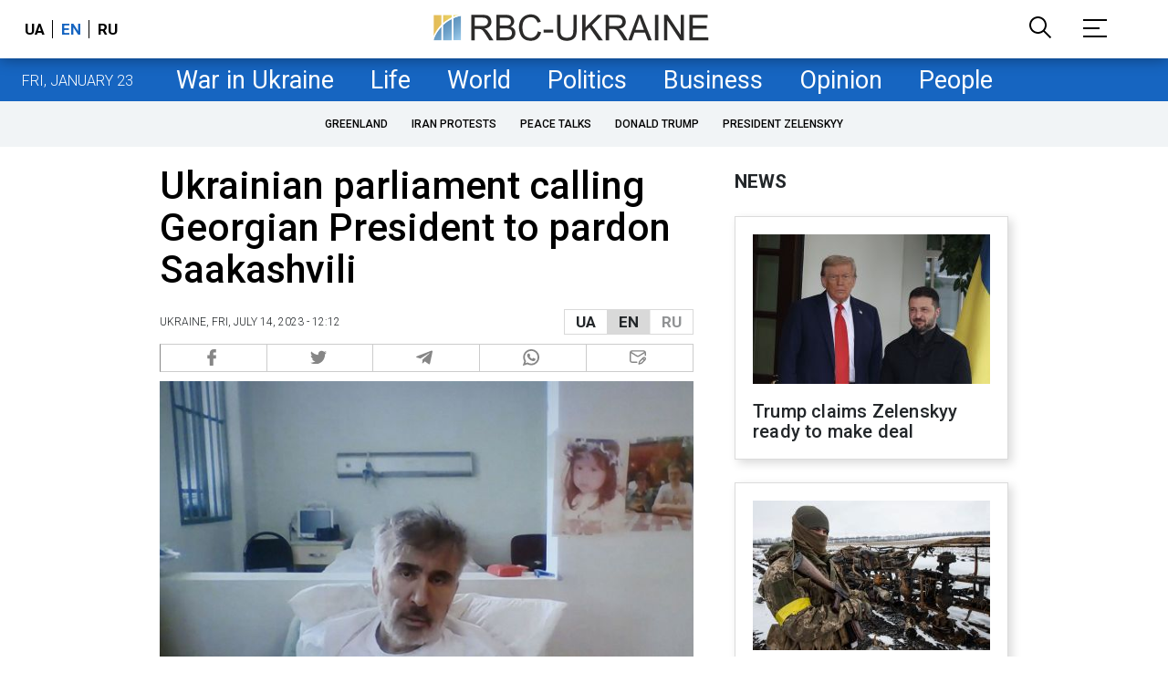

--- FILE ---
content_type: text/html; charset=utf-8
request_url: https://newsukraine.rbc.ua/news/ukrainian-parliament-calling-georgian-president-1689325319.html
body_size: 21843
content:
<!DOCTYPE html>
<html xmlns="http://www.w3.org/1999/xhtml" lang="en">
<head>
    <title>Ukrainian parliament to appeal to Georgian president to pardon Saakashvili | RBC-Ukraine</title>    <meta name="description" content="Verkhovna Rada registers a draft resolution appealing to the President of Georgia and EU member state parliaments for a humanitarian act and pardon of Mikheil Saakashvili" />
<meta name="keywords" content="Ukraine" />
<meta name="news_keywords" content="Politics, Ukraine" />
<meta property="og:title" content="Ukrainian parliament calling Georgian President to pardon Saakashvili" />
<meta property="og:description" content="Read more" />
<meta property="og:url" content="https://newsukraine.rbc.ua/news/ukrainian-parliament-calling-georgian-president-1689325319.html" />
<meta property="og:type" content="article" />
<meta property="og:image" content="https://newsukraine.rbc.ua/static/img/g/e/gettyimages_1248299008_1300x820_1_650x410.jpg" />
<meta property="og:site_name" content="RBC-Ukraine" />
<meta property="og:locale" content="en" />
<meta property="twitter:card" content="summary" />
<meta property="twitter:site" content="RBC-Ukraine" />
<meta property="twitter:title" content="Ukrainian parliament calling Georgian President to pardon Saakashvili" />
<meta property="twitter:description" content="Verkhovna Rada registers a draft resolution appealing to the President of Georgia and EU member state parliaments for a humanitarian act and pardon of" />
<meta property="twitter:creator" content="RBC-Ukraine" />
<meta property="twitter:image:src" content="https://newsukraine.rbc.ua/static/img/g/e/gettyimages_1248299008_1300x820_1_650x410.jpg" />
<meta property="twitter:domain" content="https://newsukraine.rbc.ua/news/ukrainian-parliament-calling-georgian-president-1689325319.html" />        <link href="https://newsukraine.rbc.ua/news/ukrainian-parliament-calling-georgian-president-1689325319.html" rel="canonical" />    <meta http-equiv="Content-Type" content="text/html; charset=utf-8"/>
    <style type="text/css">
        :after, :before {-webkit-box-sizing: border-box;box-sizing: border-box;}
        .container {max-width:980px;width:980px;min-width:760px;margin:0 auto;display:flex;align-items: stretch;justify-content:space-between;}
        .branding-layout .container {position:relative;z-index:3;}
        .branding-layout .main-menu {position:relative;z-index:3;max-width: 980px;width: 980px;min-width: 980px;margin: 64px auto 20px;}
        .branding-layout {background-position: center 57px;}
        .middle-col {width:100%;max-width:650px;order:1;margin:0;}
        .right-col {width:300px;min-width:300px;order:2;margin:0;position:relative;}
        .right-sticky {position: -webkit-sticky;position: sticky;top: 130px;overflow: hidden;vertical-align: baseline;margin-top:20px;}
        .MIXADVERT_NET {margin-bottom:20px;}
        #catfish-wrapper{width:100%;bottom:0;position: fixed;z-index:999;text-align: center;}
        #catfish-wrapper #catfishClose {position: absolute;right: 0;top: -30px;z-index: 1000;cursor: pointer;width: 32px;height: 32px;}
        @media (max-width: 1251px) {.container {width:980px;}}
        @media (max-width: 1024px) {.container {width: 980px;min-width:980px;}.middle-col {max-width:630px;padding-left:20px;}}
    </style>
    <meta http-equiv="X-UA-Compatible" content="IE=edge">
<meta name="viewport" content="width=1000">
<meta name="theme-color" content="#2F3BA2"/>
<meta property="fb:app_id" content="569789207222162"/>
<meta property="fb:pages" content="521647284946080" />
<meta name="robots" content="max-image-preview:large" />
<link rel="shortcut icon" href="/static/common/imgs/favicon.ico" type="image/x-icon">
<link rel="alternate" type="application/rss+xml" href="https://newsukraine.rbc.ua/static/rss/all.rss.xml" />
<link rel="manifest" href="/manifest.json">
<link rel="apple-touch-icon" sizes="57x57" href="/static/common/imgs/apple/57x57.png">
<link rel="apple-touch-icon" sizes="114x114" href="/static/common/imgs/apple/114x114.png">
<link rel="apple-touch-icon" sizes="72x72" href="/static/common/imgs/apple/72x72.png">
<link rel="apple-touch-icon" sizes="144x144" href="/static/common/imgs/apple/144x144.png">
<link rel="apple-touch-icon" sizes="60x60" href="/static/common/imgs/apple/60x60.png">
<link rel="apple-touch-icon" sizes="120x120" href="/static/common/imgs/apple/120x120.png">
<link rel="apple-touch-icon" sizes="76x76" href="/static/common/imgs/apple/76x76.png">
<link rel="apple-touch-icon" sizes="152x152" href="/static/common/imgs/apple/152x152.png">
<link rel="preconnect" href="//gaua.hit.gemius.pl">
<link rel="preconnect" href="//ls.hit.gemius.pl">
<script>
	window.adsenseLoad = 0;
    window.loadAdsenseLib = function() {
        if (window.adsenseLoad != 0) return;
        var script = document.createElement('script');
        script.src = 'https://pagead2.googlesyndication.com/pagead/js/adsbygoogle.js?client=ca-pub-9614021710506914';
        document.head.appendChild(script);
        window.adsenseLoad = 1;
    }

    window.googletag = window.googletag || {cmd: []};
    googletag.cmd.push(function() {
        googletag.pubads().enableSingleRequest();
        googletag.pubads().collapseEmptyDivs();
        googletag.pubads().setCentering(true);
        googletag.pubads().setTargeting("site_variables", ["eng", "wwwsite", "politics", "article", "pub", "pub1548582", "pub_type_news"]);
        googletag.enableServices();
    });
</script>

<script async src="https://www.googletagmanager.com/gtag/js?id=G-MDNR364TH3"></script>
<script>
    window.dataLayer = window.dataLayer || [];
    function gtag(){dataLayer.push(arguments);}
    gtag('js', new Date());
    gtag('config', 'G-MDNR364TH3');
    gtag('config', 'G-RY0MZDFG3K');
</script>

<script type="text/javascript">
    window.rbcDomain = 'https://newsukraine.rbc.ua';
</script>
<link href="https://fonts.googleapis.com/css2?family=Roboto:ital,wght@0,300;0,400;0,500;0,700;1,400;1,700&display=swap" rel="stylesheet">
<style type="text/css">
    * {box-sizing: border-box;}
    ::placeholder { color: #ccc;opacity: 1;}
    html {-webkit-tap-highlight-color: transparent;}
    body {margin:0;padding:0;font-family:Roboto, sans-serif;}
    div#app {margin:0 auto;}
    a {text-decoration:none;color:#222629}
    a:hover {color:#666;}
    ul, ol {list-style: none;padding:0;margin:0;}
    .widget-heading {text-transform: uppercase;padding:6px 0;margin:0 10px 20px 0px;color:#222629;font-weight:700;font-size:21px;}
    .widget {margin:0 0 20px;}
    table {border-collapse: collapse;border-spacing: 0;}
    /* header */

    header {background:#fff;box-shadow: 0 1px 15px rgba(0,0,0,.38);position:fixed;z-index:10;left:0;top:0;width:100%;min-width:980px;text-align: center;}
    header .h-inner {display:flex;align-items: center;justify-content: space-between;max-width:1350px;margin:0 auto;height:64px;}
    header .logo {display:block;order:2;text-align: center;position:relative;}
    header .logo img {width:307px;}
    header .lang {order:1;width:120px;min-width:120px !important;margin-left:20px;display: block;font-weight: 700;font-size:17px;text-transform: uppercase;}
    header .lang a {color:#000;display: inline-block;padding:0 4px;border-left:1px solid #000;padding-left:9px;}
    header .lang a:first-child {border-left:0;padding-left:0;}
    header .lang a.enabled {color: #1665c1;cursor: default;}
    header .full-navi {order:3;width: 120px;min-width:120px !important;text-align:right;margin-right:50px;display:flex;align-items: center;justify-content: space-around;}
    header .search-toggler {order:1;}
    header .search-toggler svg {display:none;cursor: pointer;}
    header .search-toggler svg:first-child {display:inline;}
    header .search-toggler.open svg {display:inline;}
    header .search-toggler.open svg:first-child {display:none;}
    header .menu-toggler {order:2;}
    header .menu-toggler svg {display:none;cursor: pointer;}
    header .menu-toggler svg:first-child {display:inline;}
    header .menu-toggler.open svg {display:inline;}
    header .menu-toggler.open svg:first-child {display:none;}

    .styler-page header {background:#1d2022;}
    .styler-page header .lang a {color:#fff;}
    .styler-page header .lang a:first-child {border-right:1px solid #fff;padding-right:9px;}
    .styler-page header .lang a.enabled {color: #f8d028;}

    .main-col {width:100%;order:2;max-width:650px;}
    .main-menu {height: 47px;background: #1665c1;text-align: center;margin-top: 64px;display:flex;align-items: center;justify-content:center;margin-bottom:20px;}
    .main-menu-wrapper {position:relative;max-width:1350px;width:1350px;min-width: 760px;margin: 0 auto;display: flex;align-items: center;justify-content: center;}
    .main-menu-wrapper .current-date {position: absolute;left: 0;top:1px;text-transform:uppercase;font-weight:300;color: #fff;margin: 14px 24px 0;}
    .styler-page .main-menu-wrapper .current-date {color:#2e3336}
    .branding-layout .main-menu-wrapper {width:980px;}
    .branding-layout .sub-menu {width: 980px;margin: -20px auto 20px;position: relative;display: block;text-align: center; z-index: 10;}
    .branding-layout .sub-menu a {margin: 5px;}

    .branding-layout .main-menu-wrapper .current-date {display:none;}
    @media (max-width: 1251px) {
        .main-menu-wrapper {width:980px;}
        .main-menu-wrapper .current-date {display:none;}
    }
    .main-menu a {color: #fff;display: block;line-height: 48px;padding-right: 20px;padding-left: 20px;font-weight: 400;font-size: 27px;white-space: nowrap;}
    .main-menu a.active {color: #2e3336;background: #fff;}
    .main-menu a.active.active-spec {color: #2e3336;background:#f1f4f6;}

    .sub-menu {background:#f1f4f6;display:flex;margin:-20px 0 20px;padding:10px 0;justify-content: center;overflow-x:hidden;white-space: nowrap;}
    .sub-menu.simple {position:sticky;top:64px;z-index:5;}
    .sub-menu a {display: inline-block;background:#fff;padding: 8px;margin: 0 5px;color:#000;border-radius:24px;white-space: nowrap;text-transform: uppercase;font-size:12px;font-weight:500;}
    .sub-menu.simple a {background:none;}
    .branding-layout .sub-menu.simple a.spec {display:none;}
    .full-menu {background: #fff;display:none;overflow-x: hidden;position: fixed;left: 0;right: 0;top: 0;padding-top: 105px;padding-bottom: 10px;z-index: 9;box-shadow: 6px 8px 30px -8px rgba(34,34,34,.25);}
    .full-menu .container {display: flex;align-items: baseline;justify-content: space-around;padding:0 25px;}
    .full-menu .container .column {flex-grow: 1;flex-shrink: 1;flex-basis: 0;padding:0 25px 25px;font-size: 16px;line-height: 1.2;}
    .full-menu .container .column a {font-weight: 300;color: #222629;font-size: 16px;margin-bottom: 13px;display: block;}
    .full-menu .container .column .edition-item {display: block;font-weight: 700;font-size: 18px;margin-bottom: 30px;text-transform: uppercase;}
    .header-search {background: #fff;display: none;position: fixed;left: 0;right: 0;top: 0;padding-top: 115px;padding-bottom: 50px;z-index: 9;box-shadow: 6px 8px 30px -8px rgba(34,34,34,.25);}
    .header-search form {max-width: 650px;margin: 0 auto;display: flex;padding:0 20px;}
    .header-search form input {background: #fff;border: 1px solid #ccc;border-right: none;height: 48px;flex-grow: 10;padding: 3px 15px;font-size: 24px;}
    .header-search form button {bottom: 1px;background: #1665c1;border: 1px solid #1665c1;color: #fff;padding:0 20px;line-height: 44px;height: 48px;text-transform: uppercase;font-size: 14px;flex-grow: 3;}

    .menu {margin-top:50px;z-index:9;position:fixed;overflow-y:scroll;width:100%;left:0;top:0;bottom:0;background:#ffffff;min-height: 100%;box-shadow: 0 1px 15px rgba(0,0,0,.38);}
    .search {background: #f1f4f6;border-bottom: 1px solid #ebebeb;padding: 20px;margin-bottom: 20px;}
    .search div {display:flex;align-items: center;justify-content: center;}
    .search .hinput {background: #fff;border: 1px solid #ccc;border-right: none;height: 48px;padding:0px;text-align:center;font-size: 18px;width:75%;}
    .search button {background: #1665c1;border: 1px solid #1665c1;color: #fff;height: 50px;text-transform: uppercase;font-size: 14px;width:25%;}
    .edition {padding:0 25px 25px;position:relative;}
    .edition .expander {}
    .edition .expander::before {content: '';position: absolute;height: 1px;background: #ddd;right: 0;left: 25px;right:50px;top: 11px;z-index: 0;}
    .edition .expander > span {font-size:18px;font-weight:500;text-transform: uppercase;background: #ffffff;position:relative;padding-right:25px;}
    .edition .expander > span.fodding {right:20px;padding:0;position:absolute;}
    .edition .expander svg {display:none;}
    .edition .expander svg:first-child {display:inline;}
    .edition .expander.open svg {display:inline;}
    .edition .expander.open svg:first-child {display:none;}
    .edition ul {padding:10px 0 0 20px;display:none;}
    .edition li {margin-bottom:13px;}
    .lazy-background:not(.visible){background-image:none!important}
    .label-news {background: #1665c1;color: #fff;text-transform: uppercase;font-size: 12px;padding: 1px 5px;font-weight: 400;position: relative;top: -4px;}
    .label-daily {background: #a52938;color: #fff;text-transform: uppercase;font-size: 12px;padding: 1px 5px;font-weight: 400;position: relative;top: -4px;}
    .label-styler {display:none;background: #f8d028;color: #222629;text-transform: uppercase;font-size: 12px;padding: 1px 5px;font-weight: 400;position: relative;top: -4px;}
    .label-lite {background: #5e3f8b;color: #fff;text-transform: uppercase;font-size: 12px;padding: 1px 5px;font-weight: 400;position: relative;top: -4px;}
    .label-week {margin-left: 4px;display: inline-block;margin-bottom: -3px; height: 16px; width: 16px;}

    footer {background:#f1f4f6;padding:25px 0px;}
    footer .social {padding-bottom:25px;}
    footer .social a {width:25%;height: 32px;line-height: 33px;border: 1px solid #8f9a9f;border-right: none;display: inline-block;margin-right: -5px;padding:0;text-align: center;}
    footer .social a:last-child {border-right: 1px solid #8f9a9f;margin-right:0;}
    footer .fmenu {display:flex;justify-content: space-between;padding-top: 70px;}
    footer .fmenu .container {width: 100%;}
    footer .fmenu .container .column {flex-grow: 1;flex-shrink: 1;flex-basis: 0;padding: 0 25px 25px;font-size: 16px;line-height: 1.2;}
    footer .fmenu .container .column a {font-weight: 300;color: #222629;font-size: 14px;margin-bottom: 13px;display: block;}
    footer .fmenu .container .column .edition-item {display:block;font-weight: 700; text-transform: uppercase; font-size: 16px;margin-bottom:13px;}
    footer .lang {order: 1;width: 100px;min-width: 100px !important;margin-left: 20px;display: block;font-weight: 700;font-size: 17px;text-transform: uppercase;}
    footer .lang a {color: #000;display: inline-block;padding: 0 4px;}
    footer .lang a.enabled {color: #1665c1;}
    footer .lang a:first-child {border-right: 1px solid #000;padding-right: 9px;}
    footer .logo {margin:0 0 30px 0;display: flex;}
    footer .logo img {height:27px;width:auto;}
    footer .copy {text-align: center;padding: 20px 0 0;font-size:12px;}
    footer .copy {display: flex;flex-direction: row;justify-content: flex-start;padding: 0 250px;margin-top: 50px;}
    footer .container .col {width: 50%;padding: 0 25px 25px;}
    footer .container .col .contacts {display: flex; align-items: flex-start; justify-content: space-between;}
    footer .container .col .column {font-size: 16px;line-height: 1.2;margin-right: 15px;}
    footer .container .col .column a {font-weight: 300;color: #222629;font-size: 14px;margin-bottom: 13px;display: block;}
    footer .col > .social  a {width: 85px;max-width: 85px;height: 33px; padding-top: 2px;}
    footer .col span {font-size: 12px;font-weight: 300;}

    .privacy {background: #f7f6f6; color: #000;padding: 10px 15px;position: fixed;bottom: 0;right: 0;left: 0;display: block;z-index: 10;border-top: 1px solid #ccc;font-size: 13px;text-align: center;}
    .privacy a {color: #000;font-weight: 500;}
    .privacy .skip {margin-left: 10px;background-color: #fff;border: 1px solid #ccc;padding: 2px 15px;cursor: pointer;}
    .privacy .close {background: #3b4a66;color: #fff;border: 1px solid #000;font-weight: 400;padding: 4px 15px;cursor: pointer;margin-top: 3px;display: inline-block;text-transform: uppercase;}

    .war-list{max-width: 1350px;width: 1350px;min-width: 980px;margin: 0 auto;}
    .war_block {display: flex; justify-content: center; margin: 0 25px 20px 25px;}
    .war_item {padding-right: 0; border-right: #cfcfcf 1px solid; padding-left: 8px;}
    .war_num {font-size: 16px; font-weight: bold;}
    .war_num span {font-size: 14px; color: #1665c1; padding-left: 3px;}
    .war_block .war_item:first-child {padding-left: 0; border: none;}
    .war_block .war_item:nth-child(2) {margin-right: 0; }
    .war_block .war_item:last-child {border: none;}
    .war_desc {font-size: 9px; text-transform: uppercase; padding: 8px 0;}
    .war_img img {vertical-align: bottom;}
    .war_img svg {height: 32px; width: 95px;}
    .war_block .war_item:last-child .war_img svg {width: 60px;}
    .war_section {background: #eeeff0; padding: 10px 0;}
    .war_section .layout-main {margin-left: auto; margin-right: auto; max-width: 1296px;}
    .war_title {text-align: left; margin-left: 10px;  font-size: 15px; line-height: 1.2em; font-weight: 400; text-transform: uppercase; color: #1665c1; margin-top: 6px; margin-bottom: 15px;}
    @media screen and (max-width: 1296px) {
        .war_block {max-width: 100%; display: block; overflow-x: scroll; overflow-y: hidden; white-space: nowrap; padding-left: 12px; padding-top: 0;}
        .war_item {display: inline-block; white-space: normal; overflow: hidden;}
        .war_title {padding-left: 10px; padding-right: 10px;}
    }
    @media screen and (max-width: 1251px) {
        .war-list{max-width: 1170px;width: 1170px;min-width: 980px;margin: 0 auto;}
    }

        article.full {margin:0 0 20px;}
     article.full h1 {font-size:42px;font-weight: 500;margin:0 0 20px;line-height: 1.1em;}
     article.full .breadcrumbs {color: #222629;margin-bottom: 10px;font-size: 12px;font-weight: 100;line-height: 1.20em;text-transform: uppercase;display:flex;justify-content: space-between;align-items: center;}
     article.full .breadcrumbs:after {content:'';display:block;height:1px;clear: both;}
     article.full .breadcrumbs a {color:#222629;}
     article.full .breadcrumbs .lang-publication {font-weight:500;position:relative;display: block;}
     article.full .breadcrumbs .lang-publication .lang-group {display:flex;border: 1px solid rgba(217, 217, 217, 1);}
     article.full .breadcrumbs .lang-publication .lang-group a {display:block;flex:0 0 33%;padding:6px 12px;font-weight:700;font-size:17px;border-left:1px solid rgba(217, 217, 217, 1);}
     article.full .breadcrumbs .lang-publication .lang-group a.active {background: rgba(217, 217, 217, 1);cursor: default;}
     article.full .breadcrumbs .lang-publication .lang-group a:first-child {border-left:0;}
     article.full .breadcrumbs .lang-publication .lang-switch-menu {display:none;}
     article.full .breadcrumbs .time {width: -webkit-fill-available;display: flex;flex-wrap: nowrap;align-items: center;}
     article.full .breadcrumbs .time .promo {margin-left: 5px;}
     article.full .img {margin:0 0 10px;}
     article.full .img img {max-width:100%;width:585px;height:369px;}
     @media (max-width: 1024px) {article.full .img img {max-width:100%;width:585px;height:369px;}}
     article.full .img span {display:block;margin:5px 0 0 0;color: #717171;font-size: 13px;font-weight: 100;}
     article.full .publication-wrapper-author {font-size: 12px;text-transform: uppercase;margin-bottom: 20px;}
     article.full .publication-wrapper-author .about {text-transform: none;}
     article.full .publication-wrapper-author a {color:#1665c1;}
     article.full .publication-wrapper-author .expert-line {display: block;margin:5px 0;}
     article.full .txt {font-weight:400;line-height: 1.55em;color: #222629;font-size: 19px;}
     article.full .txt strong {font-weight:700;}
     article.full .txt p {margin:0 0 20px;}
     article.full .txt p.nfo {background: #f5f5f5;padding: 20px 20px 20px 60px;font-size: 14px;line-height: normal;position: relative;}
     article.full .txt p.nfo:before {content:'';position: absolute;left: 20px;top: 0;margin: auto;bottom: 0;display:block;width:20px;height:21px;background-image:url('data:image/svg+xml;utf8,<svg width="20" height="21" viewBox="0 0 20 21" fill="none" xmlns="http://www.w3.org/2000/svg"><path d="M10 20.5C15.511 20.5 20 16.011 20 10.5C20 4.989 15.511 0.5 10 0.499999C4.489 0.499999 1.35601e-06 4.98899 8.74228e-07 10.5C3.92441e-07 16.011 4.489 20.5 10 20.5ZM10 18.5C5.56988 18.5 2 14.9301 2 10.5C2 6.06988 5.56988 2.5 10 2.5C14.4301 2.5 18 6.06988 18 10.5C18 14.9301 14.4301 18.5 10 18.5ZM11 15.5L11 13.5L9 13.5L9 15.5L11 15.5ZM11 11.5L11 5.5L9 5.5L9 11.5L11 11.5Z" fill="rgb(18,18,18)"/></svg>');}
     article.full .txt div.dfp, article.full .txt ins.adsbygoogle {margin:0 0 20px;}
     article.full .txt a {color:#1665c1;font-weight:400;}
     article.full .txt a strong {font-weight:400;}
     article.full .txt img {max-width: 100%;height:auto !important;border:0;}
     article.full .txt .dict {font-size:14px;line-height: normal;margin:0 0 20px;}
     article.full .txt .dict p {margin:0;}
     article.full .txt .structure {border: 1px solid #e2e2e2;background:#f8f9fa;padding:5px;font-size:15px;margin:0 0 20px;}
     article.full .txt .structure p {margin:0}
     article.full .txt h2 {font-weight: 500;font-size:22px;margin:0 0 20px;}
     article.full ul {padding: 0 0 0px 25px;list-style: square;}
     article.full ol {padding: 0 0 0px 25px;list-style: decimal;}
     article.full li {margin-bottom:20px;}
     article.full .img_wrap {margin:0 0 20px;color: #717171;font-size: 13px;font-weight: 100;line-height: normal;}
     article.full .img_ins {border:1px solid #e2e2e2;}
     article.full p:empty {margin:0;padding:0;}
     article.full .txt .giphy-embed,article.full .txt .iframely-embed,article.full .txt .twitter-tweet{margin-bottom:20px;margin-right:auto;margin-left:auto}
     article.full .txt table{width:100%;margin-bottom:20px}
     article.full .txt th{padding-top:4px;padding-bottom:4px;font-family:Roboto,sans-serif;font-weight:700}
     article.full .txt td{padding-top:4px;padding-bottom:4px}
     article.full .txt tr:nth-child(2n){background:#f7f7f7}
     article.full .txt > div[data-oembed-url] {margin:0 0 20px;}
     article.full .txt [data-oembed-url] blockquote{font-size:16px}
     article.full .txt [data-oembed-url] blockquote:before {background: none;margin: 0;padding: 0;height: 0;width: 0;}
     article.full .txt [data-oembed-url] {display: block;}
     article.full .txt blockquote{padding-left:95px;margin-bottom:20px;position:relative;font-size:24px;font-style:italic;line-height:1.3;margin-top:30px}
     article.full .txt blockquote:before{content:'';height:65px;width:65px;display:block;position:absolute;background-image:url(/static/common/imgs/quote.svg);background-position:center;background-repeat:no-repeat;background-size:contain;left:0;top:0}
     article.full .txt iframe{max-width:100% !important;min-width:auto !important;}
     article.full .read-in-socials {text-align:center;margin:20px 0;display: flex;justify-content: space-between;gap:20px;}
     article.full .read-in-socials a {flex:0 0 30%;border-radius:5px;padding: 15px 7px;background: #fdfdfd;border:1px solid #ccc;color: #222629;font-weight: normal;display: block;text-align: center;}
     hr.delimeter {padding: 0;margin: 40px 0;border: 0 solid #1665c1;}
     hr.pagebreak {display:none;}
     .share {margin:0 0 10px;display: flex;}
     .share a {display:block;border:1px solid #ccc;border-left:0;width:100%;padding:3px;text-align: center;color: rgb(134, 134, 134);font-size: 16px;}
     .share a:hover {background: #f0f0f0;}
     .share a:first-child {border-left:1px solid rgb(134, 134, 134);}
     .share a.fb::before {content: '';position:relative;top:2px;display:inline-block;width:18px;height:18px;background-image:url('data:image/svg+xml;utf8,<svg xmlns="http://www.w3.org/2000/svg" xmlns:xlink="http://www.w3.org/1999/xlink" width="18px" height="18px" viewBox="0 0 96.124 96.123" enable-background="new 0 0 96.124 96.123"><g><path fill="rgb(134, 134, 134)" d="M72.089,0.02L59.624,0C45.62,0,36.57,9.285,36.57,23.656v10.907H24.037c-1.083,0-1.96,0.878-1.96,1.961v15.803 c0,1.083,0.878,1.96,1.96,1.96h12.533v39.876c0,1.083,0.877,1.96,1.96,1.96h16.352c1.083,0,1.96-0.878,1.96-1.96V54.287h14.654 c1.083,0,1.96-0.877,1.96-1.96l0.006-15.803c0-0.52-0.207-1.018-0.574-1.386c-0.367-0.368-0.867-0.575-1.387-0.575H56.842v-9.246 c0-4.444,1.059-6.7,6.848-6.7l8.397-0.003c1.082,0,1.959-0.878,1.959-1.96V1.98C74.046,0.899,73.17,0.022,72.089,0.02z"/></g></svg>');}
     .share a.mg::before {content: '';position:relative;top:2px;display:inline-block;width:18px;height:18px;background-image:url('data:image/svg+xml;utf8,<svg xmlns="http://www.w3.org/2000/svg" width="18px" height="18px" viewBox="0 0 512 512" enable-background="new 0 0 512 512"><g><g><path fill="rgb(134, 134, 134)" d="M256,0C114.624,0,0,106.112,0,237.024c0,74.592,37.216,141.12,95.392,184.576V512l87.168-47.84 c23.264,6.432,47.904,9.92,73.44,9.92c141.376,0,256-106.112,256-237.024S397.376,0,256,0z M281.44,319.2l-65.184-69.536 L89.056,319.2l139.936-148.544l66.784,69.536l125.6-69.536L281.44,319.2z"/></g></g></svg>');}
     .share a.tw::before {content: '';position:relative;top:-1px;display:inline-block;width:24px;height:19px;background-image:url('data:image/svg+xml;utf8,<svg xmlns="http://www.w3.org/2000/svg" width="24px" height="24px" viewBox="0 0 32 32" enable-background="new 0 0 24 24"><path fill="rgb(134, 134, 134)" d="M 28 8.558594 C 27.117188 8.949219 26.167969 9.214844 25.171875 9.332031 C 26.1875 8.722656 26.96875 7.757813 27.335938 6.609375 C 26.386719 7.171875 25.332031 7.582031 24.210938 7.804688 C 23.3125 6.847656 22.03125 6.246094 20.617188 6.246094 C 17.898438 6.246094 15.691406 8.453125 15.691406 11.171875 C 15.691406 11.558594 15.734375 11.933594 15.820313 12.292969 C 11.726563 12.089844 8.097656 10.128906 5.671875 7.148438 C 5.246094 7.875 5.003906 8.722656 5.003906 9.625 C 5.003906 11.332031 5.871094 12.839844 7.195313 13.722656 C 6.386719 13.695313 5.628906 13.476563 4.964844 13.105469 C 4.964844 13.128906 4.964844 13.148438 4.964844 13.167969 C 4.964844 15.554688 6.660156 17.546875 8.914063 17.996094 C 8.5 18.109375 8.066406 18.171875 7.617188 18.171875 C 7.300781 18.171875 6.988281 18.140625 6.691406 18.082031 C 7.316406 20.039063 9.136719 21.460938 11.289063 21.503906 C 9.605469 22.824219 7.480469 23.609375 5.175781 23.609375 C 4.777344 23.609375 4.386719 23.585938 4 23.539063 C 6.179688 24.9375 8.765625 25.753906 11.546875 25.753906 C 20.605469 25.753906 25.558594 18.25 25.558594 11.742188 C 25.558594 11.53125 25.550781 11.316406 25.542969 11.105469 C 26.503906 10.410156 27.339844 9.542969 28 8.558594 Z"></path></svg>');}
     .share a.tg::before {content: '';position:relative;top:2px;display:inline-block;width:18px;height:18px;background-image:url('data:image/svg+xml;utf8,<svg xmlns="http://www.w3.org/2000/svg" width="18px" height="18px" viewBox="0 0 24 24" enable-background="new 0 0 24 24"><path fill="rgb(134, 134, 134)" d="m9.417 15.181-.397 5.584c.568 0 .814-.244 1.109-.537l2.663-2.545 5.518 4.041c1.012.564 1.725.267 1.998-.931l3.622-16.972.001-.001c.321-1.496-.541-2.081-1.527-1.714l-21.29 8.151c-1.453.564-1.431 1.374-.247 1.741l5.443 1.693 12.643-7.911c.595-.394 1.136-.176.691.218z"/></svg>');}
     .share a.vi::before {content: '';position:relative;top:2px;display:inline-block;width:18px;height:18px;background-image:url('data:image/svg+xml;utf8,<svg xmlns="http://www.w3.org/2000/svg" width="18px" height="18px" viewBox="0 0 24 24" enable-background="new 0 0 24 24"><path fill="rgb(134, 134, 134)" d="m23.155 13.893c.716-6.027-.344-9.832-2.256-11.553l.001-.001c-3.086-2.939-13.508-3.374-17.2.132-1.658 1.715-2.242 4.232-2.306 7.348-.064 3.117-.14 8.956 5.301 10.54h.005l-.005 2.419s-.037.98.589 1.177c.716.232 1.04-.223 3.267-2.883 3.724.323 6.584-.417 6.909-.525.752-.252 5.007-.815 5.695-6.654zm-12.237 5.477s-2.357 2.939-3.09 3.702c-.24.248-.503.225-.499-.267 0-.323.018-4.016.018-4.016-4.613-1.322-4.341-6.294-4.291-8.895.05-2.602.526-4.733 1.93-6.168 3.239-3.037 12.376-2.358 14.704-.17 2.846 2.523 1.833 9.651 1.839 9.894-.585 4.874-4.033 5.183-4.667 5.394-.271.09-2.786.737-5.944.526z"/><path fill="rgb(134, 134, 134)" d="m12.222 4.297c-.385 0-.385.6 0 .605 2.987.023 5.447 2.105 5.474 5.924 0 .403.59.398.585-.005h-.001c-.032-4.115-2.718-6.501-6.058-6.524z"/><path fill="rgb(134, 134, 134)" d="m16.151 10.193c-.009.398.58.417.585.014.049-2.269-1.35-4.138-3.979-4.335-.385-.028-.425.577-.041.605 2.28.173 3.481 1.729 3.435 3.716z"/><path fill="rgb(134, 134, 134)" d="m15.521 12.774c-.494-.286-.997-.108-1.205.173l-.435.563c-.221.286-.634.248-.634.248-3.014-.797-3.82-3.951-3.82-3.951s-.037-.427.239-.656l.544-.45c.272-.216.444-.736.167-1.247-.74-1.337-1.237-1.798-1.49-2.152-.266-.333-.666-.408-1.082-.183h-.009c-.865.506-1.812 1.453-1.509 2.428.517 1.028 1.467 4.305 4.495 6.781 1.423 1.171 3.675 2.371 4.631 2.648l.009.014c.942.314 1.858-.67 2.347-1.561v-.007c.217-.431.145-.839-.172-1.106-.562-.548-1.41-1.153-2.076-1.542z"/><path fill="rgb(134, 134, 134)" d="m13.169 8.104c.961.056 1.427.558 1.477 1.589.018.403.603.375.585-.028-.064-1.346-.766-2.096-2.03-2.166-.385-.023-.421.582-.032.605z"/></svg>');}
     .share a.wa::before {content: '';position:relative;top:2px;display:inline-block;width:18px;height:18px;background-image:url('data:image/svg+xml;utf8,<svg xmlns="http://www.w3.org/2000/svg" width="18px" height="18px" viewBox="0 0 308 308" enable-background="new 0 0 308 308" fill="rgb(134, 134, 134)"><g id="XMLID_468_"><path id="XMLID_469_" d="M227.904,176.981c-0.6-0.288-23.054-11.345-27.044-12.781c-1.629-0.585-3.374-1.156-5.23-1.156 c-3.032,0-5.579,1.511-7.563,4.479c-2.243,3.334-9.033,11.271-11.131,13.642c-0.274,0.313-0.648,0.687-0.872,0.687 c-0.201,0-3.676-1.431-4.728-1.888c-24.087-10.463-42.37-35.624-44.877-39.867c-0.358-0.61-0.373-0.887-0.376-0.887 c0.088-0.323,0.898-1.135,1.316-1.554c1.223-1.21,2.548-2.805,3.83-4.348c0.607-0.731,1.215-1.463,1.812-2.153 c1.86-2.164,2.688-3.844,3.648-5.79l0.503-1.011c2.344-4.657,0.342-8.587-0.305-9.856c-0.531-1.062-10.012-23.944-11.02-26.348 c-2.424-5.801-5.627-8.502-10.078-8.502c-0.413,0,0,0-1.732,0.073c-2.109,0.089-13.594,1.601-18.672,4.802 c-5.385,3.395-14.495,14.217-14.495,33.249c0,17.129,10.87,33.302,15.537,39.453c0.116,0.155,0.329,0.47,0.638,0.922 c17.873,26.102,40.154,45.446,62.741,54.469c21.745,8.686,32.042,9.69,37.896,9.69c0.001,0,0.001,0,0.001,0 c2.46,0,4.429-0.193,6.166-0.364l1.102-0.105c7.512-0.666,24.02-9.22,27.775-19.655c2.958-8.219,3.738-17.199,1.77-20.458 C233.168,179.508,230.845,178.393,227.904,176.981z"/><path id="XMLID_470_" d="M156.734,0C73.318,0,5.454,67.354,5.454,150.143c0,26.777,7.166,52.988,20.741,75.928L0.212,302.716 c-0.484,1.429-0.124,3.009,0.933,4.085C1.908,307.58,2.943,308,4,308c0.405,0,0.813-0.061,1.211-0.188l79.92-25.396 c21.87,11.685,46.588,17.853,71.604,17.853C240.143,300.27,308,232.923,308,150.143C308,67.354,240.143,0,156.734,0z M156.734,268.994c-23.539,0-46.338-6.797-65.936-19.657c-0.659-0.433-1.424-0.655-2.194-0.655c-0.407,0-0.815,0.062-1.212,0.188 l-40.035,12.726l12.924-38.129c0.418-1.234,0.209-2.595-0.561-3.647c-14.924-20.392-22.813-44.485-22.813-69.677 c0-65.543,53.754-118.867,119.826-118.867c66.064,0,119.812,53.324,119.812,118.867 C276.546,215.678,222.799,268.994,156.734,268.994z"/></g></svg>');}
     .share a.ma::before {content: '';position:relative;top:2px;display:inline-block;width:18px;height:18px;background-image:url('data:image/svg+xml;utf8,<svg xmlns="http://www.w3.org/2000/svg" width="18px" height="18px" viewBox="0 -34 512 512" enable-background="new 0 0 24 24"><path fill="rgb(134, 134, 134)" d="m432 0h-352c-44.113281 0-80 35.886719-80 80v231c0 44.113281 35.886719 80 80 80h144c11.046875 0 20-8.953125 20-20s-8.953125-20-20-20h-144c-22.054688 0-40-17.945312-40-40v-225.363281l173.753906 108.042969c13.03125 8.101562 27.636719 12.152343 42.246094 12.152343s29.214844-4.050781 42.246094-12.152343l173.753906-108.042969v70.363281c0 11.046875 8.953125 20 20 20s20-8.953125 20-20v-76c0-44.113281-35.886719-80-80-80zm-154.878906 159.710938c-13.027344 8.101562-29.214844 8.101562-42.242188 0l-179.203125-111.433594c6.746094-5.183594 15.179688-8.277344 24.324219-8.277344h352c9.144531 0 17.582031 3.09375 24.324219 8.277344zm132.46875 61.847656-109.804688 109.558594c-2.332031 2.328124-4.054687 5.195312-5.011718 8.347656l-23.910157 78.722656c-2.121093 6.980469-.273437 14.558594 4.820313 19.78125 3.816406 3.910156 9 6.03125 14.316406 6.03125 1.78125 0 3.574219-.238281 5.339844-.726562l80.722656-22.359376c3.324219-.921874 6.351562-2.683593 8.789062-5.121093l109.574219-109.367188c23.394531-23.394531 23.394531-61.457031 0-84.851562s-61.457031-23.394531-84.835937-.015625zm-49.273438 162.210937-40.613281 11.25 11.886719-39.128906 74.089844-73.925781 28.289062 28.289062zm105.839844-105.640625-3.875 3.867188-28.285156-28.285156 3.859375-3.855469c7.796875-7.796875 20.488281-7.796875 28.285156 0 7.800781 7.800781 7.800781 20.488281.015625 28.273437zm0 0"/></svg>');}
     .intext-read-also a {display:flex;margin-bottom:20px;color:#222629;font-weight:500;font-size:19px;}
     .intext-read-also a::before {content: '';position: relative;top: 0px;min-width: 24px;background-repeat: no-repeat;margin-right: 15px;background-image:url('data:image/svg+xml;utf8,<svg xmlns="http://www.w3.org/2000/svg" width="24" height="24" viewBox="0 0 31.49 31.49" enable-background="new 0 0 31.49 31.49"><path style="fill:black" d="M21.205,5.007c-0.429-0.444-1.143-0.444-1.587,0c-0.429,0.429-0.429,1.143,0,1.571l8.047,8.047H1.111 C0.492,14.626,0,15.118,0,15.737c0,0.619,0.492,1.127,1.111,1.127h26.554l-8.047,8.032c-0.429,0.444-0.429,1.159,0,1.587 c0.444,0.444,1.159,0.444,1.587,0l9.952-9.952c0.444-0.429,0.444-1.143,0-1.571L21.205,5.007z"/></svg>');}
     .intext-tags {margin-bottom:12px;}
     .intext-tags a {color: #222629;border: 1px solid #ccc;font-size: 14px;display: inline-block;white-space: nowrap;padding: 4px 10px 5px;margin:0 0 8px 8px;border-radius: 11px;}
     .content-sliders-group {margin-bottom:20px;}
     .content-slider-wrapper {position: relative;width: 100%;}
     .content-slider-wrapper .content-slider {position: relative;background: #f1f1f1;touch-action: pan-y;-webkit-tap-highlight-color: transparent;}
     .content-slider__arrow {position: absolute;top: 50%;margin-top: -50px;display: inline-block;line-height: 75px;height: 100px;width: 50px;text-align: center;z-index: 2;font-size: 37px;cursor: pointer;padding: 0px;background: rgba(0,0,0,.6);color: #fff;}
     .content-slider__arrow--prev {left: 0;}
     .content-slider__arrow--prev:before {content: "";width:24px;height:24px;margin:37px 0 0 16px;display:block;background-image:url('data:image/svg+xml;utf8,<svg xmlns="http://www.w3.org/2000/svg" width="24px" height="24px" viewBox="0 0 451.847 451.847" enable-background="new 0 0 451.847 451.847"><g><path fill="rgb(255, 255, 255)" d="M97.141,225.92c0-8.095,3.091-16.192,9.259-22.366L300.689,9.27c12.359-12.359,32.397-12.359,44.751,0 c12.354,12.354,12.354,32.388,0,44.748L173.525,225.92l171.903,171.909c12.354,12.354,12.354,32.391,0,44.744 c-12.354,12.365-32.386,12.365-44.745,0l-194.29-194.281C100.226,242.115,97.141,234.018,97.141,225.92z"/></g></svg>');}
     .content-slider__arrow--next {right: 0;}
     .content-slider__arrow--next:before {content: "";width:24px;height:24px;margin:37px 0 0 16px;display:block;background-image:url('data:image/svg+xml;utf8,<svg xmlns="http://www.w3.org/2000/svg" width="24px" height="24px" viewBox="0 0 451.846 451.847" enable-background="new 0 0 451.846 451.847"><g><path fill="rgb(255, 255, 255)" d="M345.441,248.292L151.154,442.573c-12.359,12.365-32.397,12.365-44.75,0c-12.354-12.354-12.354-32.391,0-44.744 L278.318,225.92L106.409,54.017c-12.354-12.359-12.354-32.394,0-44.748c12.354-12.359,32.391-12.359,44.75,0l194.287,194.284 c6.177,6.18,9.262,14.271,9.262,22.366C354.708,234.018,351.617,242.115,345.441,248.292z"/></g></svg>');}
     .content-slider-wrapper .slick-slider .slick-list, .content-slider-wrapper .slick-slider .slick-track {-webkit-transform: translate3d(0,0,0);transform: translate3d(0,0,0);}
     .content-slider-wrapper .slick-list {position: relative;overflow: hidden;}
     .content-slider-wrapper .slick-track {position: relative;top: 0;left: 0;}
     .content-slider-wrapper .slick-track:after, .content-slider-wrapper .slick-track:before {display: table;content: '';}
     .content-slider-wrapper .slick-slide {height: 100%;min-height: 1px;float:none;display: inline-block;vertical-align: middle;position: relative;text-align:center;}
     .content-slider-wrapper .content-slider__item__img {padding-top: 90%;background-size: contain;background-position: center;background-repeat: no-repeat;}
     .content-slider-wrapper .content-slider__item button {position: absolute;top: 0;right: 0;z-index: 2;display: block;background: rgba(0,0,0,.6);height: 50px;width: 50px;font-size: 30px;color: #fff!important;line-height: 50px;text-align: center;border:0;}
     .content-slider-wrapper .content-slider__item button:before {content: "";width:24px;height:24px;margin:0 0 0 7px;display:block;background-image:url('data:image/svg+xml;utf8,<svg xmlns="http://www.w3.org/2000/svg" width="24px" height="24px" viewBox="0 0 483.252 483.252" enable-background="new 0 0 483.252 483.252"><g><path fill="rgb(255, 255, 255)" d="M481.354,263.904v166.979c0,28.88-23.507,52.369-52.387,52.369H53.646c-28.889,0-52.393-23.489-52.393-52.369V55.969 c0-28.877,23.504-52.372,52.393-52.372h167.428c-9.014,9.247-15.004,21.45-16.319,35.007H53.64c-9.582,0-17.377,7.79-17.377,17.365 v374.914c0,9.575,7.796,17.366,17.377,17.366h375.322c9.581,0,17.378-7.791,17.378-17.366V280.199 C459.515,278.935,471.744,273.267,481.354,263.904z M277.895,52.52h114.456L207.086,237.79c-10.255,10.249-10.255,26.882,0,37.132 c10.252,10.255,26.879,10.255,37.131,0.006L429.482,89.657v114.462c0,14.502,11.756,26.256,26.261,26.256 c7.247,0,13.813-2.929,18.566-7.687c4.752-4.764,7.689-11.319,7.689-18.569V26.256C481.999,11.754,470.249,0,455.743,0H277.895 c-14.499,0-26.256,11.754-26.256,26.262C251.633,40.764,263.396,52.52,277.895,52.52z"/></g></svg>');}
     .content-slider-nav-wrapper .content-slider-nav {max-width: 450px;margin: 0 auto;}
     .slick-list {position: relative;display: block;overflow: hidden;margin: 0;padding: 0;}
     .slick-slider {position: relative;touch-action: pan-y;-webkit-tap-highlight-color: transparent;}
     article.full .txt .slick-slider img {max-height:65vh !important;max-width: max-content;}
     .content-slider-nav-wrapper .slick-slide {float: none;display: inline-block;vertical-align: middle;position: relative;width: 150px;margin: 4px 2px;line-height: 0;}
     .content-slider-nav-wrapper .content-slider-nav__img {padding-top: 60%;background-size: cover;background-position: center;}
     .content-slider-nav-wrapper .content-slider-nav__slides-left {background: rgba(0,0,0,.5);position: absolute;top: 0;bottom: 0;right: 0;left: 0;color: #fff;font-size: 22px;display: flex;justify-content: center;align-items: center;opacity: 0;padding:0;font-weight:500;}
     .content-slider-nav-wrapper .slick-active.number-active .content-slider-nav__slides-left {opacity: 1;}
     .content-slider-nav-wrapper .slick-active:last-child .content-slider-nav__slides-left {opacity: 0;}
     .popular-right .widget-heading {display:block;}
     .popular-right a.item {display:block;margin-bottom:20px;font-weight: 300;line-height: 1.3;font-size: 17px;}
     .mfp-bg{top:0;left:0;width:100%;height:100%;z-index:1042;overflow:hidden;position:fixed;background:#0b0b0b;opacity:.8}.mfp-wrap{top:0;left:0;width:100%;height:100%;z-index:1043;position:fixed;outline:0!important;-webkit-backface-visibility:hidden}.mfp-container{text-align:center;position:absolute;width:100%;height:100%;left:0;top:0;padding:0 8px;-webkit-box-sizing:border-box;box-sizing:border-box}.mfp-container:before{content:'';display:inline-block;height:100%;vertical-align:middle}.mfp-align-top .mfp-container:before{display:none}.mfp-content{position:relative;display:inline-block;vertical-align:middle;margin:0 auto;text-align:left;z-index:1045}.mfp-ajax-holder .mfp-content,.mfp-inline-holder .mfp-content{width:100%;cursor:auto}.mfp-ajax-cur{cursor:progress}.mfp-zoom-out-cur,.mfp-zoom-out-cur .mfp-image-holder .mfp-close{cursor:-webkit-zoom-out;cursor:zoom-out}.mfp-zoom{cursor:pointer;cursor:-webkit-zoom-in;cursor:zoom-in}.mfp-auto-cursor .mfp-content{cursor:auto}.mfp-arrow,.mfp-close,.mfp-counter,.mfp-preloader{-webkit-user-select:none;-moz-user-select:none;-ms-user-select:none;user-select:none}.mfp-loading.mfp-figure{display:none}.mfp-hide{display:none!important}.mfp-preloader{color:#ccc;position:absolute;top:50%;width:auto;text-align:center;margin-top:-.8em;left:8px;right:8px;z-index:1044}.mfp-preloader a{color:#ccc}.mfp-preloader a:hover{color:#fff}.mfp-s-ready .mfp-preloader{display:none}.mfp-s-error .mfp-content{display:none}button.mfp-arrow,button.mfp-close{overflow:visible;cursor:pointer;background:0 0;border:0;-webkit-appearance:none;display:block;outline:0;padding:0;z-index:1046;-webkit-box-shadow:none;box-shadow:none;-ms-touch-action:manipulation;touch-action:manipulation}.mfp-close{width:44px;height:44px;line-height:44px;position:absolute;right:0;top:0;text-decoration:none;text-align:center;opacity:.65;padding:0 0 18px 10px;color:#fff;font-style:normal;font-size:28px;font-family:Arial,Baskerville,monospace}.mfp-close:focus,.mfp-close:hover{opacity:1}.mfp-close:active{top:1px}.mfp-close-btn-in .mfp-close{color:#333}.mfp-iframe-holder .mfp-close,.mfp-image-holder .mfp-close{color:#fff;right:-6px;text-align:right;padding-right:6px;width:100%}.mfp-counter{position:absolute;top:0;right:0;color:#ccc;font-size:12px;line-height:18px;white-space:nowrap}.mfp-arrow{position:absolute;opacity:.65;margin:0;top:50%;margin-top:-55px;padding:0;width:90px;height:110px;-webkit-tap-highlight-color:transparent}.mfp-arrow:active{margin-top:-54px}.mfp-arrow:focus,.mfp-arrow:hover{opacity:1}.mfp-arrow:after,.mfp-arrow:before{content:'';display:block;width:0;height:0;position:absolute;left:0;top:0;margin-top:35px;margin-left:35px;border:medium inset transparent}.mfp-arrow:after{border-top-width:13px;border-bottom-width:13px;top:8px}.mfp-arrow:before{border-top-width:21px;border-bottom-width:21px;opacity:.7}.mfp-arrow-left{left:0}.mfp-arrow-left:after{border-right:17px solid #fff;margin-left:31px}.mfp-arrow-left:before{margin-left:25px;border-right:27px solid #3f3f3f}.mfp-arrow-right{right:0}.mfp-arrow-right:after{border-left:17px solid #fff;margin-left:39px}.mfp-arrow-right:before{border-left:27px solid #3f3f3f}.mfp-iframe-holder{padding-top:40px;padding-bottom:40px}.mfp-iframe-holder .mfp-content{line-height:0;width:100%;max-width:900px}.mfp-iframe-holder .mfp-close{top:-40px}.mfp-iframe-scaler{width:100%;height:0;overflow:hidden;padding-top:56.25%}.mfp-iframe-scaler iframe{position:absolute;display:block;top:0;left:0;width:100%;height:100%;-webkit-box-shadow:0 0 8px rgba(0,0,0,.6);box-shadow:0 0 8px rgba(0,0,0,.6);background:#000}img.mfp-img{width:auto;max-width:100%;height:auto;display:block;line-height:0;-webkit-box-sizing:border-box;box-sizing:border-box;padding:40px 0 40px;margin:0 auto}.mfp-figure{line-height:0}.mfp-figure:after{content:'';position:absolute;left:0;top:40px;bottom:40px;display:block;right:0;width:auto;height:auto;z-index:-1;-webkit-box-shadow:0 0 8px rgba(0,0,0,.6);box-shadow:0 0 8px rgba(0,0,0,.6);background:#444}.mfp-figure small{color:#bdbdbd;display:block;font-size:12px;line-height:14px}.mfp-figure figure{margin:0}.mfp-bottom-bar{margin-top:-36px;position:absolute;top:100%;left:0;width:100%;cursor:auto}.mfp-title{text-align:left;line-height:18px;color:#f3f3f3;word-wrap:break-word;padding-right:36px}.mfp-image-holder .mfp-content{max-width:100%}.mfp-gallery .mfp-image-holder .mfp-figure{cursor:pointer}@media screen and (max-width:800px) and (orientation:landscape),screen and (max-height:300px){.mfp-img-mobile .mfp-image-holder{padding-left:0;padding-right:0}.mfp-img-mobile img.mfp-img{padding:0}.mfp-img-mobile .mfp-figure:after{top:0;bottom:0}.mfp-img-mobile .mfp-figure small{display:inline;margin-left:5px}.mfp-img-mobile .mfp-bottom-bar{background:rgba(0,0,0,.6);bottom:0;margin:0;top:auto;padding:3px 5px;position:fixed;-webkit-box-sizing:border-box;box-sizing:border-box}.mfp-img-mobile .mfp-bottom-bar:empty{padding:0}.mfp-img-mobile .mfp-counter{right:5px;top:3px}.mfp-img-mobile .mfp-close{top:0;right:0;width:35px;height:35px;line-height:35px;background:rgba(0,0,0,.6);position:fixed;text-align:center;padding:0}}@media all and (max-width:900px){.mfp-arrow{-webkit-transform:scale(.75);transform:scale(.75)}.mfp-arrow-left{-webkit-transform-origin:0;transform-origin:0}.mfp-arrow-right{-webkit-transform-origin:100%;transform-origin:100%}.mfp-container{padding-left:6px;padding-right:6px}}
     .shadow {box-shadow: 0 -11px 14px rgb(242 244 243 / 80%);padding-top: 30px;max-width: 980px;width: 980px;min-width: 760px;margin: 0 auto;display: flex;align-items: stretch;justify-content: space-between;}
     .middle-col {max-width: 585px;margin: 0 0 0 25px;}
     .right-col {margin:0 25px 25px 0;}
     .content-media--video {display: block;position: relative;padding: 0 0 56.25% 0;margin: 20px 0;}
     .content-media--video iframe {position: absolute;bottom: 0;left: 0;width: 100%;height: 100%;}
     #featured-video {transition: width .2s ease-in-out, height .2s ease-in-out, transform .38s ease-in-out;}
     #featured-video.is-sticky {position: fixed; /*top: 15px;*/left: auto; /*right: auto;*/bottom: 10px;padding-right: 15px;max-width: 280px;max-height: 158px;width: 280px;height: 158px;}
     @media screen and (min-width: 1120px) {  #featured-video.is-sticky {transform: translateX(-80%);}  }
     @media screen and (min-width: 1300px) {#featured-video.is-sticky {transform: translateX(-115%);}}
     .nts-video-wrapper {padding-top: 10px; padding-bottom: 20px}
     .nts-video-label {font-size: 12px; font-family: "Helvetica Neue", Arial, sans-serif; line-height: 12px; text-transform: uppercase; color: #999; text-align: center}
     .nts-video {height: 326px; margin-top: 10px}
     
         .right-first {display:flex;flex-wrap: wrap;}
         .right-first .item {border: 1px solid #dbdbdb;padding: 19px;margin-bottom: 25px;-webkit-box-shadow: 4px 4px 10px rgba(0,0,0,.15);box-shadow: 4px 4px 10px rgba(0,0,0,.15);}
         .right-first img {max-width:100%;}
         .right-first .item a.img {display:block;margin-bottom:15px;}
         .right-first a.author-name {display:block;font-weight: 500;font-size: 14px;color: #222629;margin-bottom: 3px;line-height: 1;}
         .right-first span.author-regalia {display: block;font-size: 14px;color: #222629;line-height: 1;margin-bottom:10px;}
         .right-first .heading {margin:5px 0 0;font-weight: 500;letter-spacing: .01em;font-size: 20px;line-height: 1.1;display:block;}
         </style>

</head>
<body class="article english-page" data-lang="" data-scroll-load="/scroll-load/">
<div id="app">
    <header>
    <div class="h-inner">
        <div class="logo">
            <a href="https://newsukraine.rbc.ua/"><img src="/static/common/imgs/big-logo-eng.svg" alt="RBC-Ukraine" /></a>
        </div>
        <div class="full-navi">
            <div class="search-toggler">
                <svg width="24" height="24" viewBox="0 0 511.999 511.999" fill="none" xmlns="http://www.w3.org/2000/svg" enable-background="new 0 0 511.999 511.999;">
                    <g>
                        <g>
                            <path fill="#000000" d="M508.874,478.708L360.142,329.976c28.21-34.827,45.191-79.103,45.191-127.309c0-111.75-90.917-202.667-202.667-202.667
                            S0,90.917,0,202.667s90.917,202.667,202.667,202.667c48.206,0,92.482-16.982,127.309-45.191l148.732,148.732
                            c4.167,4.165,10.919,4.165,15.086,0l15.081-15.082C513.04,489.627,513.04,482.873,508.874,478.708z M202.667,362.667
                            c-88.229,0-160-71.771-160-160s71.771-160,160-160s160,71.771,160,160S290.896,362.667,202.667,362.667z"/>
                        </g>
                    </g>
                </svg>
                <svg height="32" viewBox="0 0 48 48" width="32" xmlns="http://www.w3.org/2000/svg">
                    <path d="M38 12.83l-2.83-2.83-11.17 11.17-11.17-11.17-2.83 2.83 11.17 11.17-11.17 11.17 2.83 2.83 11.17-11.17 11.17 11.17 2.83-2.83-11.17-11.17z" fill="#000000" />
                    <path d="M0 0h48v48h-48z" fill="none" />
                </svg>
            </div>
            <div class="menu-toggler">
                <svg width="26" height="21" viewBox="0 0 26 21" fill="none" xmlns="http://www.w3.org/2000/svg">
                    <rect y="0.989471" width="26" height="1.99618" fill="#000000"></rect>
                    <rect y="9.98181" width="18" height="1.99618" fill="#000000"></rect>
                    <rect y="18.9742" width="26" height="1.99617" fill="#000000"></rect>
                </svg>
                <svg height="32" viewBox="0 0 48 48" width="32" xmlns="http://www.w3.org/2000/svg">
                    <path d="M38 12.83l-2.83-2.83-11.17 11.17-11.17-11.17-2.83 2.83 11.17 11.17-11.17 11.17 2.83 2.83 11.17-11.17 11.17 11.17 2.83-2.83-11.17-11.17z" fill="#000000" />
                    <path d="M0 0h48v48h-48z" fill="none" />
                </svg>
            </div>
        </div>
        <div class="lang">
                            <a href="https://www.rbc.ua/">ua</a>
                        <a href="javascript:;" class="enabled">en</a>
                            <a href="https://www.rbc.ua/ukr">ru</a>
                    </div>
    </div>
</header>
<div class="main-menu">
    <div class="main-menu-wrapper">
        <span class="current-date">Fri, January 23</span>
                                    <a href="https://newsukraine.rbc.ua/war-in-ukraine" class="">War in Ukraine</a>
                            <a href="https://newsukraine.rbc.ua/life" class="">Life</a>
                            <a href="https://newsukraine.rbc.ua/world" class="">World</a>
                            <a href="https://newsukraine.rbc.ua/politics" class="">Politics</a>
                            <a href="https://newsukraine.rbc.ua/business" class="">Business</a>
                            <a href="https://newsukraine.rbc.ua/opinion" class="">Opinion</a>
                            <a href="https://newsukraine.rbc.ua/people" class="">People</a>
                        </div>
</div>
    <div class="sub-menu simple">
                    <a href="https://newsukraine.rbc.ua/tag/greenland">Greenland</a>
                    <a href="https://newsukraine.rbc.ua/tag/iran">Iran protests</a>
                    <a href="https://newsukraine.rbc.ua/tag/peace-talks">peace talks</a>
                    <a href="https://newsukraine.rbc.ua/tag/trump">Donald Trump</a>
                    <a href="https://newsukraine.rbc.ua/tag/volodymyr-zelenskyy">President Zelenskyy</a>
            </div>
<div class="full-menu">
    <div class="container">
        <div class="column">
            <span class="edition-item">Categories</span>
            <a href="https://newsukraine.rbc.ua/news" class="">News</a>
            <a href="https://newsukraine.rbc.ua/articles" class="">Articles</a>
            <a href="https://newsukraine.rbc.ua/interview" class="">Interview</a>
        </div>
        <div class="column">
            <span class="edition-item">&nbsp;</span>
                                                <a href="https://newsukraine.rbc.ua/war-in-ukraine" class="">War in Ukraine</a>
                                    <a href="https://newsukraine.rbc.ua/life" class="">Life</a>
                                    <a href="https://newsukraine.rbc.ua/world" class="">World</a>
                                    <a href="https://newsukraine.rbc.ua/politics" class="">Politics</a>
                                    <a href="https://newsukraine.rbc.ua/business" class="">Business</a>
                                    <a href="https://newsukraine.rbc.ua/opinion" class="">Opinion</a>
                                    <a href="https://newsukraine.rbc.ua/people" class="">People</a>
                                    </div>
        <div class="column">
            <span class="edition-item">Actual</span>
                                                <a href="https://newsukraine.rbc.ua/tag/greenland">Greenland</a>
                                    <a href="https://newsukraine.rbc.ua/tag/iran">Iran protests</a>
                                    <a href="https://newsukraine.rbc.ua/tag/peace-talks">peace talks</a>
                                    <a href="https://newsukraine.rbc.ua/tag/trump">Donald Trump</a>
                                    <a href="https://newsukraine.rbc.ua/tag/volodymyr-zelenskyy">President Zelenskyy</a>
                                    </div>
    </div>
</div>
 <section class="header-search">
    <form action="https://newsukraine.rbc.ua/search">
        <input type="text" name="search_text" placeholder="What are You looking for?" />
        <button type="submit" name="submit">Search</button>
    </form>
</section>
    <div class="articles-list">
                <div class="container article-wrapper">
            <div class="middle-col">
                <script type="text/javascript">
    function fbShare(url, title, descr, image, winWidth, winHeight) {
        var winTop = (screen.height / 2) - (winHeight / 2);
        var winLeft = (screen.width / 2) - (winWidth / 2);
        window.open('http://www.facebook.com/sharer.php?s=100&p[title]=' + title + '&p[summary]=' + descr + '&p[url]=' + url + '&p[images][0]=' + image, 'sharer', 'top=' + winTop + ',left=' + winLeft + ',toolbar=0,status=0,width=' + winWidth + ',height=' + winHeight);
    }
</script>
<script type="application/ld+json">{"@context":"https:\/\/schema.org","@graph":[{"@id":"https:\/\/newsukraine.rbc.ua\/#organization","@type":"NewsMediaOrganization","name":"RBC-Ukraine","legalName":"LLC RBC UKRAINE","url":"https:\/\/newsukraine.rbc.ua","sameAs":["https:\/\/uk.wikipedia.org\/wiki\/%D0%A0%D0%91%D0%9A-%D0%A3%D0%BA%D1%80%D0%B0%D1%97%D0%BD%D0%B0","https:\/\/www.facebook.com\/www.rbc.ua","https:\/\/www.youtube.com\/@RBCUkraine","https:\/\/x.com\/rbc_ukraine","https:\/\/www.instagram.com\/rbc.ua","https:\/\/t.me\/RBC_ua_news","https:\/\/www.whatsapp.com\/channel\/0029VainbVnGpLHHvkVxhQ2T","https:\/\/www.tiktok.com\/@rbcua"],"foundingDate":"2006","logo":{"@type":"ImageObject","url":"https:\/\/www.rbc.ua\/static\/common\/imgs\/logo_amp.jpg","width":60,"height":60},"address":{"@type":"PostalAddress","streetAddress":"vul. Hrigoriya Skovorody, 21\/16","addressLocality":"Kyiv","postalCode":"04070","addressCountry":"UA"},"contactPoint":[{"@type":"ContactPoint","email":"news@rbc.ua","telephone":"+380-44-593-39-39","contactType":"customer support","areaServed":"UA","availableLanguage":["ru-UA","uk-UA","en-UA"]}],"masthead":"https:\/\/newsukraine.rbc.ua\/static\/principles\/index.html","missionCoveragePrioritiesPolicy":"https:\/\/newsukraine.rbc.ua\/static\/principles\/index.html","ethicsPolicy":"https:\/\/newsukraine.rbc.ua\/static\/principles\/index.html","diversityPolicy":"https:\/\/newsukraine.rbc.ua\/static\/principles\/index.html","correctionsPolicy":"https:\/\/newsukraine.rbc.ua\/static\/principles\/index.html","verificationFactCheckingPolicy":"https:\/\/newsukraine.rbc.ua\/static\/principles\/index.html","unnamedSourcesPolicy":"https:\/\/newsukraine.rbc.ua\/static\/principles\/index.html","actionableFeedbackPolicy":"https:\/\/newsukraine.rbc.ua\/static\/principles\/index.html","publishingPrinciples":"https:\/\/newsukraine.rbc.ua\/static\/principles\/index.html"},{"@id":"https:\/\/newsukraine.rbc.ua\/#website","@type":"WebSite","name":"RBC-Ukraine","url":"https:\/\/newsukraine.rbc.ua\/","potentialAction":{"@type":"SearchAction","target":"https:\/\/newsukraine.rbc.ua\/search?search_text={search_term_string}","query-input":"required name=search_term_string"},"author":{"@id":"https:\/\/newsukraine.rbc.ua\/#organization"},"creator":{"@id":"https:\/\/newsukraine.rbc.ua\/#organization"},"publisher":{"@id":"https:\/\/newsukraine.rbc.ua\/#organization"},"inLanguage":"en"},{"@id":"profile#2986","@type":"ProfilePage","mainEntity":{"@id":"profile#2986#person","@type":"Person","name":"Daria Dmytriieva","identifier":"2986","description":"News Editor","image":"https:\/\/newsukraine.rbc.ua\/static\/img\/d\/s\/dscf4783_100x100.jpg","url":"https:\/\/newsukraine.rbc.ua\/author\/daria-dmytriieva.html"}},{"@type":"NewsArticle","mainEntityOfPage":{"@type":"WebPage","@id":"https:\/\/newsukraine.rbc.ua\/news\/ukrainian-parliament-calling-georgian-president-1689325319.html"},"headline":"Ukrainian parliament calling Georgian President to pardon Saakashvili","image":["https:\/\/newsukraine.rbc.ua\/static\/img\/g\/e\/gettyimages_1248299008_1300x820_1_1300x820.jpg"],"datePublished":"2023-07-14T12:12:00+03:00","dateCreated":"2023-07-14T12:01:59+03:00","dateModified":"2023-07-14T18:22:59+03:00","locationCreated":{"@type":"AdministrativeArea","name":"Kyiv"},"publishingPrinciples":"https:\/\/newsukraine.rbc.ua\/static\/principles\/index.html","publisher":{"@id":"https:\/\/newsukraine.rbc.ua\/#organization"},"contentLocation":{"@type":"AdministrativeArea","name":"Ukraine"},"keywords":["Ukraine","Ukraine"],"articleSection":"Politics","author":[{"@id":"profile#2986#person"}],"description":"A draft appeal to the President of Georgia and the parliaments of EU member states regarding the need for a humanitarian act and pardon of Mikheil Saakashvili has been registered in the Verkhovna Rada, according to draft resolution No. 9491 introduced by a large group of deputies.","articleBody":"A draft appeal to the President of Georgia and the parliaments of EU member states regarding the need for a humanitarian act and pardon of Mikheil Saakashvili has been registered in the Verkhovna Rada, according to draft resolution No. 9491 introduced by a large group of deputies.    To preserve the life and health of a Ukrainian citizen, the Verkhovna Rada plans to:       Call on President Salome Zourabichvili of Georgia to grant access to Mikheil Saakashvili to Dmytro Lubinets, Ukrainian Parliament Commissioner for human rights.   Appeal to the President of Georgia to carry out a humanitarian act and pardon Saakashvili, considering his severe physical condition.   Appeal to the parliaments of EU member states, urging them to adopt appropriate decisions and resolutions regarding the necessity for the President of Georgia to carry out a humanitarian act and pardon Saakashvili, thus reaffirming the importance of adhering to international human rights standards.      Justification of the resolution    As stated in the explanatory note to the draft, extensive coverage in domestic and international media about the conditions of Saakashvili&#39;s detention, as well as corresponding diplomatic messages, prompt the Verkhovna Rada of Ukraine to urgently respond to information about the critical state of health of the former President of Georgia (2004-2013), Ukrainian citizen Mikheil Saakashvili.    In light of the provisions of the UN Convention against Torture and Other Cruel, Inhuman or Degrading Treatment or Punishment of 1984, the draft appeal of the Verkhovna Rada is based on universally accepted international legal standards in the field of humanitarian law and is presented with the aim of individualized manifestation of an act of humanism and mercy towards Ukrainian citizen Mikheil Saakashvili, the document states.    Saakashvili&#39;s health condition    Georgian law enforcement officers arrested former President of Georgia Mikheil Saakashvili in October 2021. He was accused of abuse of power and persecution of political opponents and sentenced to six years in prison.    Since then, the former President of Georgia has declared hunger strikes on eight occasions. Against this background, his health condition has significantly deteriorated.    Recently, Saakashvili appeared at a court hearing in an online format, where he showed the extent of his extreme weight loss.    Following this, Ukrainian President Volodymyr Zelenskyy ordered the Ministry of Foreign Affairs to call the Georgian ambassador for a diplomatic conversation. Subsequently, the diplomat was sent to Tbilisi, and it was advised that consultations be held with the Georgian authorities.  "}]}</script>
<script type="application/ld+json">
    {
  "@context": "http://schema.org",
  "@type": "BreadcrumbList",
  "itemListElement": [
  {
    "@type": "ListItem",
    "position": 1,
    "item": {
      "@id": "https://newsukraine.rbc.ua/",
      "name": "Main"
    }
  },
    {
    "@type": "ListItem",
    "position": 2,
    "item": {
      "@id": "https://newsukraine.rbc.ua/news",
      "name": "News"
    }
  },
    {
    "@type": "ListItem",
    "position": 3,
    "item": {
      "@id": "https://newsukraine.rbc.ua/politics",
      "name": "Politics"
    }
},
    {
    "@type": "ListItem",
    "position": 4,
    "item": {
      "@id": "https://newsukraine.rbc.ua/news/ukrainian-parliament-calling-georgian-president-1689325319.html",
      "name": "Ukrainian parliament calling Georgian President to pardon Saakashvili"}
    }
  ]
}
</script>

<article id="pub-1548582" data-curl="https://newsukraine.rbc.ua/news/ukrainian-parliament-calling-georgian-president-1689325319.html" data-meta-title="Ukrainian parliament to appeal to Georgian president to pardon Saakashvili | RBC-Ukraine" class="full">
    <h1>
        Ukrainian parliament calling Georgian President to pardon Saakashvili    </h1>
    <div class="breadcrumbs">
        <div class="time">
                            Ukraine,                         Fri, July 14, 2023 - 12:12                    </div>
        <span class="lang-publication">
            <span class="lang-group">
                                    <a href="https://www.rbc.ua/">UA</a>
                                <a href="javascript:;" class="active">EN</a>
                                    <a style="opacity: 0.5" href="https://www.rbc.ua/ukr">RU</a>
                            </span>
        </span>
    </div>
    <div class="share">
        <a class="fb" title="facebook" href="javascript:;" onclick="fbShare('https://newsukraine.rbc.ua/news/ukrainian-parliament-calling-georgian-president-1689325319.html', 'Ukrainian parliament calling Georgian President to pardon Saakashvili', '', 'https://newsukraine.rbc.ua/static/img/g/e/gettyimages_1248299008_1300x820_1_650x410.jpg', 520, 350)">&nbsp;</a>
        <a class="tw" title="twitter" href="https://twitter.com/intent/tweet?url=https://newsukraine.rbc.ua/news/ukrainian-parliament-calling-georgian-president-1689325319.html&text=Ukrainian parliament calling Georgian President to pardon Saakashvili" target="_blank" rel="noopener">&nbsp;</a>
        <a class="tg" title="telegram" href="https://telegram.me/share/url?url=https://newsukraine.rbc.ua/news/ukrainian-parliament-calling-georgian-president-1689325319.html" target="_blank" rel="noopener">&nbsp;</a>
        <a class="wa" title="wa" href="whatsapp://send?text=https://newsukraine.rbc.ua/news/ukrainian-parliament-calling-georgian-president-1689325319.html" target="_blank" rel="noopener">&nbsp;</a>
        <a class="ma" title="email" href="mailto:?subject=Ukrainian parliament calling Georgian President to pardon Saakashvili&body=https://newsukraine.rbc.ua/news/ukrainian-parliament-calling-georgian-president-1689325319.html" target="_blank" rel="noopener">&nbsp;</a>
    </div>
            <div class="img">
            <img src="https://newsukraine.rbc.ua/static/img/g/e/gettyimages_1248299008_1300x820_1_650x410.jpg" alt="Ukrainian parliament calling Georgian President to pardon Saakashvili" />
            <span>Former President of Georgia Mikheil Saakashvili (Photo: Getty Images)</span>
        </div>
                        <div class="publication-wrapper-author">
            Author:
            <a href="https://newsukraine.rbc.ua/author/daria-dmytriieva.html">Daria Dmytriieva</a>                                            </div>
        <div class="txt">
        <div class="publication-lead"><p>A draft appeal to the President of Georgia and the parliaments of EU member states regarding the need for a humanitarian act and pardon of Mikheil Saakashvili has been registered in the Verkhovna Rada, <a href="https://itd.rada.gov.ua/billInfo/Bills/Card/42289" target="_blank" rel="">according to draft resolution No. 9491</a> introduced by a large group of deputies.</p></div>
        <div class="publication-body">
            
<p><meta charset="utf-8"></p>

<p>To preserve the life and health of a Ukrainian citizen, the Verkhovna Rada plans to:</p>

<ul>
<li>Call on President Salome Zourabichvili of Georgia to grant access to Mikheil Saakashvili to Dmytro Lubinets, Ukrainian Parliament Commissioner for human rights.</li>
	<li>Appeal to the President of Georgia to carry out a humanitarian act and pardon Saakashvili, considering his severe physical condition.</li>
	<li>Appeal to the parliaments of EU member states, urging them to adopt appropriate decisions and resolutions regarding the necessity for the President of Georgia to carry out a humanitarian act and pardon Saakashvili, thus reaffirming the importance of adhering to international human rights standards.</li>
</ul>
<p><strong>Justification of the resolution</strong></p>

<p>As stated in the explanatory note to the draft, extensive coverage in domestic and international media about the conditions of Saakashvili's detention, as well as corresponding diplomatic messages, prompt the Verkhovna Rada of Ukraine to urgently respond to information about the critical state of health of the former President of Georgia (2004-2013), Ukrainian citizen Mikheil Saakashvili.</p>

<p>"In light of the provisions of the UN Convention against Torture and Other Cruel, Inhuman or Degrading Treatment or Punishment of 1984, the draft appeal of the Verkhovna Rada is based on universally accepted international legal standards in the field of humanitarian law and is presented with the aim of individualized manifestation of an act of humanism and mercy towards Ukrainian citizen Mikheil Saakashvili," the document states.</p>

<p><strong>Saakashvili's health condition</strong></p>

<p>Georgian law enforcement officers arrested former President of Georgia Mikheil Saakashvili in October 2021. He was accused of "abuse of power and persecution of political opponents" and sentenced to six years in prison.</p>

<p>Since then, the former President of Georgia has declared hunger strikes on eight occasions. Against this background, his health condition has significantly deteriorated.</p>

<p>Recently, Saakashvili appeared at a court hearing in an online format, where he showed the extent of his extreme weight loss.</p>

<p>Following this, Ukrainian President Volodymyr Zelenskyy ordered the Ministry of Foreign Affairs to call the Georgian ambassador for a diplomatic conversation. Subsequently, the diplomat was sent to Tbilisi, and it was advised that consultations be held with the Georgian authorities.</p>
                    </div>
    </div>
    <div class="share">
        <a class="fb" title="facebook" href="javascript:;" onclick="fbShare('https://newsukraine.rbc.ua/news/ukrainian-parliament-calling-georgian-president-1689325319.html', 'Ukrainian parliament calling Georgian President to pardon Saakashvili', '', 'https://newsukraine.rbc.ua/static/img/g/e/gettyimages_1248299008_1300x820_1_650x410.jpg', 520, 350)">&nbsp;</a>
        <a class="tw" title="twitter" href="https://twitter.com/intent/tweet?url=https://newsukraine.rbc.ua/news/ukrainian-parliament-calling-georgian-president-1689325319.html&text=Ukrainian parliament calling Georgian President to pardon Saakashvili" target="_blank" rel="noopener">&nbsp;</a>
        <a class="tg" title="telegram" href="https://telegram.me/share/url?url=https://newsukraine.rbc.ua/news/ukrainian-parliament-calling-georgian-president-1689325319.html" target="_blank" rel="noopener">&nbsp;</a>
        <a class="wa" title="wa" href="whatsapp://send?text=https://newsukraine.rbc.ua/news/ukrainian-parliament-calling-georgian-president-1689325319.html" target="_blank" rel="noopener">&nbsp;</a>
        <a class="ma" title="email" href="mailto:?subject=Ukrainian parliament calling Georgian President to pardon Saakashvili&body=https://newsukraine.rbc.ua/news/ukrainian-parliament-calling-georgian-president-1689325319.html" target="_blank" rel="noopener">&nbsp;</a>
    </div>
    <div class="read-in-socials">
        <a target="_blank" rel="nofollow noopener" href="https://whatsapp.com/channel/0029VaVYmRP0rGiPdNM12L2g">Follow RBC-Ukraine on WhatsApp</a>
        <a target="_blank" rel="nofollow noopener" href="https://twitter.com/NewsUkraineRBC">Follow RBC-Ukraine on Twitter</a>
        <a target="_blank" rel="nofollow noopener" href="https://www.facebook.com/NewsUkraineRBC">Follow RBC-Ukraine on Facebook</a>
    </div>
    <div class="intext-tags">
                                    <a href="https://newsukraine.rbc.ua/tag/ukraine">Ukraine</a>
                        </div>
    <div id="admixer-1548582"></div>
    <div id="rbc_hist" style="display:none">.</div>
    <script type="text/javascript">
        var el = document.getElementById('rbc_hist');
        if (el) {
            var dateNM = new Date();
            var t = Math.floor(dateNM.getTime() / (1000 * 600));
            var HITSces = document.createElement('script');
            HITSces.type = 'text/javascript';
            HITSces.charset = 'UTF-8';
            HITSces.src = 'https://newsukraine.rbc.ua/enghits/1548582.js?t=' + Math.random();
            el.parentNode.appendChild(HITSces);
        }
    </script>
</article>
<div class="lazyevent" data-lazy-type="event" data-event-category="ScrollObserve" data-event-action="NextNewsDesktop"></div>
<script>
    window.rbcScrollStatus = 0;
    window.rbcCurrentLang = "";
    window.rbcLType = 1;
    window.rbcStep = 0;
    window.rbcPID = 1689325920;
    window.rbcLastScrollTop = 0;
    window.rbcScrollLastUrl = "https://newsukraine.rbc.ua/news/ukrainian-parliament-calling-georgian-president-1689325319.html";
    window.rbcCurrentPublicationID = "1548582";

	/*
    pixelStart = true;
    window.addEventListener('scroll', function(e) {
        if(pixelStart) {
            window.requestAnimationFrame(function() {
                pixelStart = false;
                try {googletag.cmd.push(function () {googletag.defineSlot('/67465299/RBC_DESKTOP_CATFISH_eng', [[728, 90], 'fluid', [970, 90], [980, 90]], 'div-gpt-ad-1733231569086-0').addService(googletag.pubads());}); googletag.cmd.push(function () {googletag.display('div-gpt-ad-1733231569086-0');}); catfishEl = window.top.document.getElementById('div-gpt-ad-1733231569086-0'); googletag.cmd.push(function () { googletag.display('div-gpt-ad-1733231569086-0'); googletag.pubads().addEventListener('slotRenderEnded', function (event) { if (event.slot.getAdUnitPath() == '/67465299/RBC_DESKTOP_CATFISH_eng') { if (!event.isEmpty) { catfishEl.style.backgroundColor = 'rgb(0, 0, 0, 0.6)'; var catfishClose = document.createElement('img'); catfishClose.setAttribute('id', 'catfishClose'); catfishClose.setAttribute('src', '/static/common/imgs/catfish-close.png'); catfishClose.setAttribute('alt', 'Close button'); catfishEl.prepend(catfishClose); window.top.document.getElementById('catfishClose').onclick = function () { catfishEl.style.display = 'none'; clickTrigger = true; catfishShow = false; }; } else { catfishEl.style.display = 'none'; } } }); }); } catch (err) {console.log(err);}
            });
        }
    });
	*/

    </script>
<style type="text/css">
    </style>            </div>
            <div class="right-col">
                    <div class="right-first">
        <a class="widget-heading" href="https://newsukraine.rbc.ua/news">NEWS</a>
                                <div class="item">
                <a class="img" href="https://newsukraine.rbc.ua/news/trump-claims-zelensky-ready-to-make-deal-1769127199.html" title="Trump claims Zelenskyy ready to make deal">
                    <img src="https://newsukraine.rbc.ua/static/img/2/_/2_volodimir_zelenskiy_donald_tramp_18_serpnya_2025_r___gettyimages_2230824018_d9bb730000035f5b90b7212886bc28f7_1300x820_247d49510fae59a41798ede8e19f8182_260x164.jpg" alt="Trump claims Zelenskyy ready to make deal" />
                </a>
                <div class="txt">
                                        <a href="https://newsukraine.rbc.ua/news/trump-claims-zelensky-ready-to-make-deal-1769127199.html" class="heading">Trump claims Zelenskyy ready to make deal</a>
                </div>
            </div>
                                <div class="item">
                <a class="img" href="https://newsukraine.rbc.ua/news/russia-ukraine-war-frontline-update-as-of-1769120095.html" title="Russia-Ukraine war: Frontline update as of January 22">
                    <img src="https://newsukraine.rbc.ua/static/img/_/s/_soldat_t_me_ressentiment_channel__2___1__7c6829094c011a4c6d3f267f02a9bfe5_1300x820_3651ea11e49ac64da98a718a89096576_260x164.jpg" alt="Russia-Ukraine war: Frontline update as of January 22" />
                </a>
                <div class="txt">
                                        <a href="https://newsukraine.rbc.ua/news/russia-ukraine-war-frontline-update-as-of-1769120095.html" class="heading">Russia-Ukraine war: Frontline update as of January 22</a>
                </div>
            </div>
                        </div>
    <style type="text/css">
            </style>
                <div class="right-sticky sticky">
                    
<script async src="https://pagead2.googlesyndication.com/pagead/js/adsbygoogle.js?client=ca-pub-9614021710506914"
        crossorigin="anonymous"></script>
<!-- rbc_multi_eng_300x600 -->
<ins class="adsbygoogle"
     style="display:inline-block;width:300px;height:600px"
     data-ad-client="ca-pub-9614021710506914"
     data-ad-slot="1191121103"></ins>
<script>
    (adsbygoogle = window.adsbygoogle || []).push({});
</script>                </div>
            </div>
        </div>
    </div>
    <footer>
    <div class="fmenu">
        <div class="container">
            <div class="column">
                <span class="edition-item">Categories</></span>
                                                            <a href="https://newsukraine.rbc.ua/war-in-ukraine" class="">War in Ukraine</a>
                                            <a href="https://newsukraine.rbc.ua/life" class="">Life</a>
                                            <a href="https://newsukraine.rbc.ua/world" class="">World</a>
                                            <a href="https://newsukraine.rbc.ua/politics" class="">Politics</a>
                                            <a href="https://newsukraine.rbc.ua/business" class="">Business</a>
                                            <a href="https://newsukraine.rbc.ua/opinion" class="">Opinion</a>
                                            <a href="https://newsukraine.rbc.ua/people" class="">People</a>
                                                </div>
            <div class="column">
                <span class="edition-item">Actual</span>
                                                            <a href="https://newsukraine.rbc.ua/tag/greenland">Greenland</a>
                                            <a href="https://newsukraine.rbc.ua/tag/iran">Iran protests</a>
                                            <a href="https://newsukraine.rbc.ua/tag/peace-talks">peace talks</a>
                                            <a href="https://newsukraine.rbc.ua/tag/trump">Donald Trump</a>
                                            <a href="https://newsukraine.rbc.ua/tag/volodymyr-zelenskyy">President Zelenskyy</a>
                                                </div>
        </div>
    </div>
    <div class="container">
        <div class="col">
            <div class="logo">
                <a href="https://newsukraine.rbc.ua/">
                    <img src="/static/common/imgs/big-logo-eng.svg" alt="RBC-Ukraine">
                </a>
                <div class="lang">
                    <a href="https://newsukraine.rbc.ua/news/ukrainian-parliament-calling-georgian-president-1689325319.html" class="enabled">en</a>
                    <a href="https://www.rbc.ua">ua</a>
                </div>
            </div>
            <div class="contacts">
                <div class="column">
                    <a href="https://newsukraine.rbc.ua/about.shtml">About Us</a>
                    <a href="https://newsukraine.rbc.ua/termsofuse.shtml">Rules of use</a>
                    <a href="https://newsukraine.rbc.ua/legacy.shtml">Legal information</a>
                    <a href="https://newsukraine.rbc.ua/static/command/index.html">Our team</a>
                </div>
                <div class="column">
                    <a href="https://newsukraine.rbc.ua/static/principles/index.html">Editorial policy and standards</a>
                    <a href="https://newsukraine.rbc.ua/privacypolicy.shtml">Privacy policy</a>
                    <a href="https://newsukraine.rbc.ua/becomeauthor.shtml">How to become our author</a>
                                        <a href="https://newsukraine.rbc.ua/contacts.shtml">Contacts</a>
                </div>
            </div>
        </div>
        <div class="col">
            <div class="social">
                <a href="https://www.facebook.com/NewsUkraineRBC/" target="_blank" rel="noreferrer" title="facebook" name="facebook">
                    <svg alt="facebook" xmlns="http://www.w3.org/2000/svg" width="18px" height="18px" viewBox="0 0 96.124 96.123" enable-background="new 0 0 96.124 96.123"><g><path fill="#8f9a9f" d="M72.089,0.02L59.624,0C45.62,0,36.57,9.285,36.57,23.656v10.907H24.037c-1.083,0-1.96,0.878-1.96,1.961v15.803 c0,1.083,0.878,1.96,1.96,1.96h12.533v39.876c0,1.083,0.877,1.96,1.96,1.96h16.352c1.083,0,1.96-0.878,1.96-1.96V54.287h14.654 c1.083,0,1.96-0.877,1.96-1.96l0.006-15.803c0-0.52-0.207-1.018-0.574-1.386c-0.367-0.368-0.867-0.575-1.387-0.575H56.842v-9.246 c0-4.444,1.059-6.7,6.848-6.7l8.397-0.003c1.082,0,1.959-0.878,1.959-1.96V1.98C74.046,0.899,73.17,0.022,72.089,0.02z"/></g></svg>
                </a>
                <a href="https://twitter.com/NewsUkraineRBC" target="_blank" rel="noreferrer" title="twitter" name="telegram">
                    <svg alt="twitter" height="18px" width="25px" version="1.1" id="svg5" xmlns:svg="http://www.w3.org/2000/svg" xmlns="http://www.w3.org/2000/svg" xmlns:xlink="http://www.w3.org/1999/xlink" x="0px" y="0px" viewBox="0 0 1668.56 1221.19" style="enable-background:new 0 0 1668.56 1221.19;" xml:space="preserve"><g id="layer1" transform="translate(52.390088,-25.058597)"><path id="path1009" fill="#8f9a9f" d="M283.94,167.31l386.39,516.64L281.5,1104h87.51l340.42-367.76L984.48,1104h297.8L874.15,558.3l361.92-390.99 h-87.51l-313.51,338.7l-253.31-338.7H283.94z M412.63,231.77h136.81l604.13,807.76h-136.81L412.63,231.77z"/></g></svg>
                </a>
                <a href="https://whatsapp.com/channel/0029VaVYmRP0rGiPdNM12L2g" target="_blank" rel="noreferrer" title="whatsapp" name="whatsapp">
                    <svg xmlns="http://www.w3.org/2000/svg" width="18px" height="18px" viewBox="0 0 308 308" enable-background="new 0 0 308 308" fill="#8f9a9f"><g id="XMLID_468_"><path id="XMLID_469_" d="M227.904,176.981c-0.6-0.288-23.054-11.345-27.044-12.781c-1.629-0.585-3.374-1.156-5.23-1.156 c-3.032,0-5.579,1.511-7.563,4.479c-2.243,3.334-9.033,11.271-11.131,13.642c-0.274,0.313-0.648,0.687-0.872,0.687 c-0.201,0-3.676-1.431-4.728-1.888c-24.087-10.463-42.37-35.624-44.877-39.867c-0.358-0.61-0.373-0.887-0.376-0.887 c0.088-0.323,0.898-1.135,1.316-1.554c1.223-1.21,2.548-2.805,3.83-4.348c0.607-0.731,1.215-1.463,1.812-2.153 c1.86-2.164,2.688-3.844,3.648-5.79l0.503-1.011c2.344-4.657,0.342-8.587-0.305-9.856c-0.531-1.062-10.012-23.944-11.02-26.348 c-2.424-5.801-5.627-8.502-10.078-8.502c-0.413,0,0,0-1.732,0.073c-2.109,0.089-13.594,1.601-18.672,4.802 c-5.385,3.395-14.495,14.217-14.495,33.249c0,17.129,10.87,33.302,15.537,39.453c0.116,0.155,0.329,0.47,0.638,0.922 c17.873,26.102,40.154,45.446,62.741,54.469c21.745,8.686,32.042,9.69,37.896,9.69c0.001,0,0.001,0,0.001,0 c2.46,0,4.429-0.193,6.166-0.364l1.102-0.105c7.512-0.666,24.02-9.22,27.775-19.655c2.958-8.219,3.738-17.199,1.77-20.458 C233.168,179.508,230.845,178.393,227.904,176.981z"/><path id="XMLID_470_" d="M156.734,0C73.318,0,5.454,67.354,5.454,150.143c0,26.777,7.166,52.988,20.741,75.928L0.212,302.716 c-0.484,1.429-0.124,3.009,0.933,4.085C1.908,307.58,2.943,308,4,308c0.405,0,0.813-0.061,1.211-0.188l79.92-25.396 c21.87,11.685,46.588,17.853,71.604,17.853C240.143,300.27,308,232.923,308,150.143C308,67.354,240.143,0,156.734,0z M156.734,268.994c-23.539,0-46.338-6.797-65.936-19.657c-0.659-0.433-1.424-0.655-2.194-0.655c-0.407,0-0.815,0.062-1.212,0.188 l-40.035,12.726l12.924-38.129c0.418-1.234,0.209-2.595-0.561-3.647c-14.924-20.392-22.813-44.485-22.813-69.677 c0-65.543,53.754-118.867,119.826-118.867c66.064,0,119.812,53.324,119.812,118.867 C276.546,215.678,222.799,268.994,156.734,268.994z"/></g></svg>
                </a>
            </div>
            <span>
                The photos and images belong to their right holders. All photos on this website, created by the employees of "RBС-Ukraine," are published under the terms of the Creative Commons Attribution 4.0 International License. The "RBC-Ukraine" editorial team may not necessarily share the author's point of view. Evaluative judgments are not subject to refutation or proof of their truthfulness. The advertisers are responsible for the accuracy and content of the advertisements. Materials in the sections "Press Releases," "Special Projects," "Company News," "Partner's Materials," and "Promo" are published as advertisements.
                <br/>© LLC "UBT Media", 2006-2026.
            </span>
            <br>
            <br>
        </div>
        <div class="privacy" style="display: none;">
            By continuing to browse RBC.UA, you confirm that you have read the Privacy Policy, Terms of Use of the site and agree to the use of cookies.
            <a href="https://newsukraine.rbc.ua/privacypolicy.shtml" target="_blank" rel="noopener">Read the documents.</a>
            &nbsp;&nbsp;<span id="close-privacy" class="close">I agree</span>
        </div>
    </div>
</footer>
</div>
<script type="text/javascript">
    window.customLaunch = function() {
            };
</script>
<script src="/static/production/desktop.js?1.55"></script>

<script type="text/javascript">
    document.addEventListener("DOMContentLoaded", function () {
            var $paragraphs = document.querySelectorAll("article#pub-1548582 .txt .publication-body > p");
     if ($paragraphs.length > 3) {
         var $currentParagraph = $paragraphs[1];
 	    var $adsenseSlot = document.createElement('ins');
         $adsenseSlot.setAttribute('class', 'adsbygoogle lazyadsbygoogle');
 	    $adsenseSlot.setAttribute('style', 'display:inline-block;width:580px;height:400px;');
         $adsenseSlot.setAttribute('data-lazy-type', 'adsense');
         $adsenseSlot.setAttribute('data-ad-layout', 'in-article');
         $adsenseSlot.setAttribute('data-ad-format', 'fluid');
         $adsenseSlot.setAttribute('data-ad-client', 'ca-pub-9614021710506914');
         $adsenseSlot.setAttribute('data-ad-slot', '1295394708');
 	    $currentParagraph.parentNode.insertBefore($adsenseSlot, $currentParagraph.nextSibling);
 
 	         }
             var lazyDfps = [].slice.call(document.querySelectorAll("div.lazydfp"));
        var lazyAdsenses = [].slice.call(document.querySelectorAll("ins.lazyadsbygoogle"));
        var lazyImages = [].slice.call(document.querySelectorAll("img.lazy"));
        var lazyBackgrounds = [].slice.call(document.querySelectorAll(".lazy-background"));
        var lazyIframes = [].slice.call(document.querySelectorAll("iframe.lazyframe"));
        if ("IntersectionObserver" in window) {
            let lazyObserver = new IntersectionObserver(function (entries, observer) {
                entries.forEach(function (entry) {
                    if (entry.isIntersecting) {
                        if (entry.target.dataset.lazyType == 'image') {
                            entry.target.src = entry.target.dataset.src;
                            entry.target.classList.remove("lazy");
                        }
                        if (entry.target.dataset.lazyType == 'background') {
                            entry.target.classList.add("visible");
                        }

                        if (entry.target.dataset.lazyType == 'dfp') {
                            if (entry.target.dataset.lazySizes.indexOf('[') == -1) {
                                googletag.cmd.push(function () {googletag.defineSlot(entry.target.dataset.lazySlot, $.map(entry.target.dataset.lazySizes.split(','), function(value){return parseInt(value);}), entry.target.getAttribute('id')).addService(googletag.pubads());});
                            } else {
                                googletag.cmd.push(function () {googletag.defineSlot(entry.target.dataset.lazySlot, JSON.parse(entry.target.dataset.lazySizes), entry.target.getAttribute('id')).addService(googletag.pubads());});
                            }
                            googletag.cmd.push(function () {googletag.display(entry.target.getAttribute('id'));});
                            entry.target.classList.remove("lazydfp");
                        }
			            if (entry.target.dataset.lazyType == 'adsense') {
                            window.loadAdsenseLib();
                            (adsbygoogle = window.adsbygoogle || []).push({});
                            entry.target.classList.remove("lazyadsbygoogle");
                        }
                        if (entry.target.dataset.lazyType == 'iframe') {
                            entry.target.src = entry.target.dataset.src;
                            entry.target.classList.remove('lazyframe');
                        }
                        lazyObserver.unobserve(entry.target);
                    }
                });
            });
            window.lazyObserver = lazyObserver;
            lazyDfps.forEach(function (lazyDfp) {lazyObserver.observe(lazyDfp);});
	        lazyAdsenses.forEach(function (lazyAdsense) {lazyObserver.observe(lazyAdsense);});
            lazyImages.forEach(function (lazyImage) {lazyObserver.observe(lazyImage);});
            lazyBackgrounds.forEach(function (lazyBackground) {lazyObserver.observe(lazyBackground);});
            lazyIframes.forEach(function (lazyIframe) {lazyObserver.observe(lazyIframe);});
        }
    });
</script>
<script async src="https://securepubads.g.doubleclick.net/tag/js/gpt.js"></script>
<script type="text/javascript">
    var pp_gemius_identifier = '.XA6P6MEZv6QQwBNqHFPaMeBj1i8DA9UFtzsAd52vxL.b7';
    function gemius_pending(i) {
        window[i] = window[i] || function () {
            var x = window[i + '_pdata'] = window[i + '_pdata'] || [];
            x[x.length] = arguments;
        };
    };
    gemius_pending('gemius_hit');
    gemius_pending('gemius_event');
    gemius_pending('pp_gemius_hit');
    gemius_pending('pp_gemius_event');
    (function (d, t) {
        try {
            var gt = d.createElement(t), s = d.getElementsByTagName(t)[0],
                l = 'http' + ((location.protocol == 'https:') ? 's' : '');
            gt.setAttribute('async', 'async');
            gt.src = l + '://gaua.hit.gemius.pl/xgemius.js';
            s.parentNode.insertBefore(gt, s);
        } catch (e) {
        }
    })(document, 'script');
</script>
<script type="text/javascript">
    window.rbcSafariPermission = 'web.ua.rbc.www';
    window.rbcSafariDomain = 'https://newsukraine.rbc.ua';
    window.rbcWorkerFile = '/service-worker.js';
    window.rbcWorkerPostPrefix = '';
</script>
<div id="catfish-wrapper">
    <div id='div-gpt-ad-1733231569086-0'></div>
</div>

<script defer src="https://static.cloudflareinsights.com/beacon.min.js/vcd15cbe7772f49c399c6a5babf22c1241717689176015" integrity="sha512-ZpsOmlRQV6y907TI0dKBHq9Md29nnaEIPlkf84rnaERnq6zvWvPUqr2ft8M1aS28oN72PdrCzSjY4U6VaAw1EQ==" data-cf-beacon='{"version":"2024.11.0","token":"d0b3405508cf479ba3baf83a5476a909","server_timing":{"name":{"cfCacheStatus":true,"cfEdge":true,"cfExtPri":true,"cfL4":true,"cfOrigin":true,"cfSpeedBrain":true},"location_startswith":null}}' crossorigin="anonymous"></script>
</body>
</html>


--- FILE ---
content_type: text/html; charset=utf-8
request_url: https://www.google.com/recaptcha/api2/aframe
body_size: 152
content:
<!DOCTYPE HTML><html><head><meta http-equiv="content-type" content="text/html; charset=UTF-8"></head><body><script nonce="ZqnVq0AY6r_4l61cyEb41w">/** Anti-fraud and anti-abuse applications only. See google.com/recaptcha */ try{var clients={'sodar':'https://pagead2.googlesyndication.com/pagead/sodar?'};window.addEventListener("message",function(a){try{if(a.source===window.parent){var b=JSON.parse(a.data);var c=clients[b['id']];if(c){var d=document.createElement('img');d.src=c+b['params']+'&rc='+(localStorage.getItem("rc::a")?sessionStorage.getItem("rc::b"):"");window.document.body.appendChild(d);sessionStorage.setItem("rc::e",parseInt(sessionStorage.getItem("rc::e")||0)+1);localStorage.setItem("rc::h",'1769199350357');}}}catch(b){}});window.parent.postMessage("_grecaptcha_ready", "*");}catch(b){}</script></body></html>

--- FILE ---
content_type: application/javascript; charset=utf-8
request_url: https://fundingchoicesmessages.google.com/f/AGSKWxXCU8zw_ZTBMXdpQavRIYIjm1V_o3zTb7KCGMM-G4CXuG4hVs1bcZNGezj7Pa4PsZe2rVghrbr_iHkS39EVFH-xW7cfx391d2P-GdzxtnR69lu9djIPHrUqVbzF7GwXdrnyxqdxY-tFX7kUQZlIrx5lry81xzfq5jLvcGvclAIet6SmrZMWcc6SPw==/_/images/gads_/nmads_/adbox_/PageTopAD./geitonpop.
body_size: -1290
content:
window['21e329a6-4c81-4c24-802d-eb928b066a60'] = true;